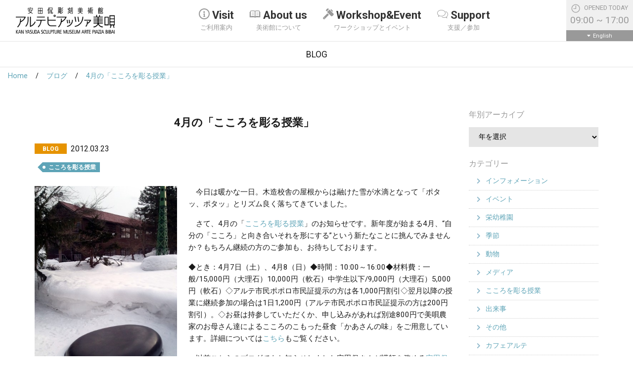

--- FILE ---
content_type: application/javascript
request_url: https://www.artepiazza.jp/wp-content/themes/artepiazza2018/js/main.min.js?ver=1.0.0
body_size: 542
content:
$(function(){new Swiper(".swiper-container",{loop:!0,autoHeight:!1,speed:2e3,autoplay:{delay:6e3,disableOnInteraction:!0},effect:"fade",on:{slideChange:function(){jQuery(".swiper-slide-content").css("opacity","0"),realIndex=this.realIndex+1,jQuery(".swiper-slide-content-"+realIndex).css("opacity","1")}}});objectFitImages("img.object-fit-img","attachment-post-thumbnail");var e=$(".fixed-top").outerHeight()+10;$('a[href^="#"]').click(function(){var o=$(this).attr("href"),n=$("#"==o||""==o?"html":o).offset().top-e;return $("html, body").animate({scrollTop:n},800,"swing"),!1}),$("#archive-selector-dropdown").change(function(){window.location=$(this).val()}),$(".mega-dropdown a#MM1, .drop-down-menu-MM1").on({mouseenter:function(){$(".drop-down-menu-MM1").stop(!0,!0).fadeIn(),$(".mega-dropdown a#MM1").stop(!0,!0).addClass("active"),$(".drop-down-menu-MM1").stop(!0,!0).addClass("active")},mouseleave:function(){$(".drop-down-menu-MM1").stop(!0,!0).removeClass("active"),$(".mega-dropdown a#MM1").stop(!0,!0).removeClass("active"),$(".drop-down-menu-MM1").delay(80).fadeOut()}}),$(".mega-dropdown a#MM2, .drop-down-menu-MM2").on({mouseenter:function(){$(".drop-down-menu-MM2").stop(!0,!0).fadeIn(),$(".mega-dropdown a#MM2").stop(!0,!0).addClass("active"),$(".drop-down-menu-MM2").stop(!0,!0).addClass("active")},mouseleave:function(){$(".drop-down-menu-MM2").stop(!0,!0).removeClass("active"),$(".mega-dropdown a#MM2").stop(!0,!0).removeClass("active"),$(".drop-down-menu-MM2").delay(80).fadeOut()}}),$(".mega-dropdown a#MM3, .drop-down-menu-MM3").on({mouseenter:function(){$(".drop-down-menu-MM3").stop(!0,!0).fadeIn(),$(".mega-dropdown a#MM3").stop(!0,!0).addClass("active"),$(".drop-down-menu-MM3").stop(!0,!0).addClass("active")},mouseleave:function(){$(".drop-down-menu-MM3").stop(!0,!0).removeClass("active"),$(".mega-dropdown a#MM3").stop(!0,!0).removeClass("active"),$(".drop-down-menu-MM3").delay(80).fadeOut()}}),$(".mega-dropdown a#MM4, .drop-down-menu-MM4").on({mouseenter:function(){$(".drop-down-menu-MM4").stop(!0,!0).fadeIn(),$(".mega-dropdown a#MM4").stop(!0,!0).addClass("active"),$(".drop-down-menu-MM4").stop(!0,!0).addClass("active")},mouseleave:function(){$(".drop-down-menu-MM4").stop(!0,!0).removeClass("active"),$(".mega-dropdown a#MM4").stop(!0,!0).removeClass("active"),$(".drop-down-menu-MM4").delay(80).fadeOut()}})});